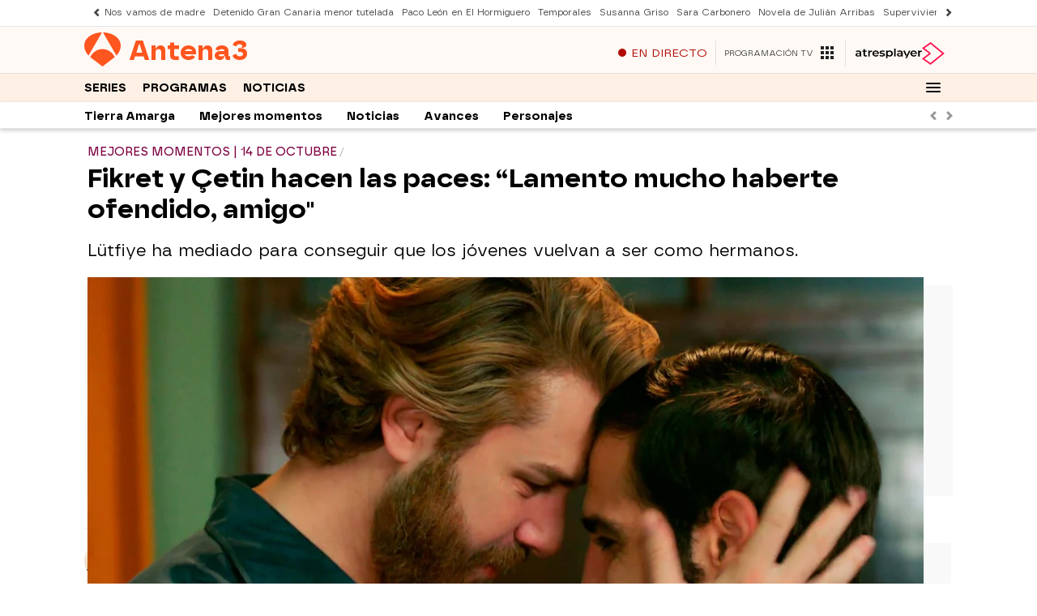

--- FILE ---
content_type: application/x-javascript;charset=utf-8
request_url: https://smetrics.antena3.com/id?d_visid_ver=5.5.0&d_fieldgroup=A&mcorgid=09DCC8AD54D410FF0A4C98A6%40AdobeOrg&mid=61656374710877700000153205706969902401&ts=1769053365618
body_size: -36
content:
{"mid":"61656374710877700000153205706969902401"}